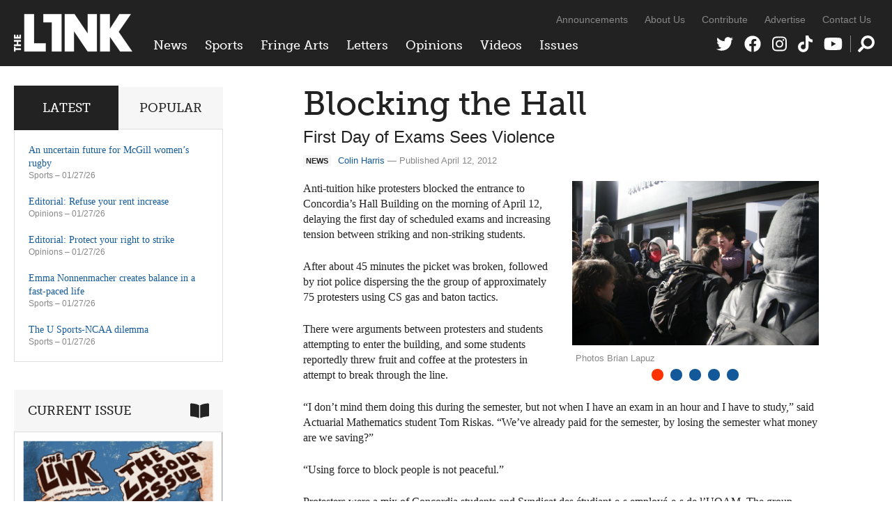

--- FILE ---
content_type: text/html; charset=UTF-8
request_url: https://thelinknewspaper.ca/article/exam-riot
body_size: 8365
content:
<!DOCTYPE html>
<html lang="en">
<head>
	<meta charset="utf-8" />
	<meta name="description" content="Anti-tuition hike protesters blocked the entrance to Concordia&#8217;s Hall Building on the morning of April 12, delaying the first day of scheduled exams and increasing tension between striking and non-striking students." />
	<meta name="thumbnail" content="https://thelinknewspaper.ca/images/articles/Volume_32/04/_resized/web_MG_3347.jpg" />
	<meta name="viewport" content="width=device-width, initial-scale=1, maximum-scale=1" />	
	

	<meta property="og:title" content="Blocking the Hall | News" />
	<meta property="og:description" content="Anti-tuition hike protesters blocked the entrance to Concordia&#8217;s Hall Building on the morning of April 12, delaying the first day of scheduled exams and increasing tension between striking and non-striking students." />
	<meta property="og:image" content="https://thelinknewspaper.ca/images/articles/Volume_32/04/_resized/web_MG_3347.jpg" />
	<meta property="og:url" content="https://thelinknewspaper.ca/article/exam-riot" />
	<meta property="og:type" content="article" />
		
	<meta name="twitter:card" content="summary_large_image" />
	<meta name="twitter:site" content="@linknewspaper" />
	<meta name="twitter:title" content="Blocking the Hall | News" />
	<meta name="twitter:description" content="Anti-tuition hike protesters blocked the entrance to Concordia&#8217;s Hall Building on the morning of April 12, delaying the first day of scheduled exams and increasing tension between striking and non-striking students." />
	<meta name="twitter:creator" content="@linknewspaper" />
	<meta name="twitter:image:src" content="https://thelinknewspaper.ca/images/articles/Volume_32/04/_resized/web_MG_3347.jpg" />
	<meta name="twitter:domain" content="thelinknewspaper.ca" />

	<link rel="stylesheet" href="https://thelinknewspaper.ca/cache/35203d63fbd814be9e38f00d3260574b53bb6ac3.1610549953.css" media="all" />
	<!--[if lt IE 9]>
		<script src="/assets/js/html5shiv-min.js"></script>
	<![endif]-->	
	<!--[if lt IE 8]>
		<style type="text/css">.group{display:inline-block;}</style>
	<![endif]-->
	<link rel="alternate" type="application/rss+xml" href="/feed" title="The Link" />

	<script defer src="/assets/fa/fontawesome.min.js"></script>
	<script defer src="/assets/fa/brands.min.js"></script>
	<script defer src="/assets/fa/solid.min.js"></script>
	
	<script src="//use.typekit.net/bph8jts.js"></script>
	<script>try{Typekit.load();}catch(e){}</script>

	<title>Blocking the Hall | News &ndash; The Link</title>
	
</head>
<body>	
	
	<div id="top">
		
		<header id="global-header" role="banner">
			<div class="wrapper group">
				
				<div id="logo">
					<a href="/"><img src="/assets/img/logo-2020.png" alt="The Link" /></a>
				</div>
	
				<div id="navs">
					<nav id="global-nav">
					<ul>
						<li><a href="/section/c/news">News</a>
						
							<ul class="dropdown group">
	<li>
		<a href="https://thelinknewspaper.ca/article/montreal-housing-situation-a-crisis-of-unaffordability">
		<img src="/images/made/images/articles/_resized/IMG_3318_300_200_90_s_c1.JPG" class="border" alt="" />
		Montreal housing situation a ‘crisis of unaffordability’</a>
	</li>

						
							
	<li>
		<a href="https://thelinknewspaper.ca/article/uncertain-future-concordia-french-immersive-courses">
		<img src="/images/made/images/articles/_resized/hall_building__300_200_90_s_c1.jpg" class="border" alt="" />
		An uncertain future for Concordia’s new French immersive courses</a>
	</li>

						
							
	<li>
		<a href="https://thelinknewspaper.ca/article/ai-shifting-entry-level-job-landscape">
		<img src="/images/made/images/articles/_resized/08_NEWS_AIJobs_NayaHachwa_300_200_s_c1.png" class="border" alt="" />
		AI is shifting the entry-level job landscape</a>
	</li>

						
							
	<li>
		<a href="https://thelinknewspaper.ca/article/are-immigrant-workers-being-left-behind">
		<img src="/images/made/images/articles/_resized/08_NEWS_TemporaryWorkers_LaurenMcCarthy_300_200_s_c1.png" class="border" alt="" />
		Are immigrant workers being left behind?</a>
	</li>

						
							
	<li>
		<a href="https://thelinknewspaper.ca/article/have-quebec-workers-lost-right-to-strike">
		<img src="/images/made/images/articles/_resized/08_NEWS_QuebecLabourLaw_SehraMaloney_300_200_s_c1.png" class="border" alt="" />
		Have Quebec workers lost their right to strike?</a>
	</li>

						
							
	<li>
		<a href="https://thelinknewspaper.ca/article/the-phd-trap">
		<img src="/images/made/images/articles/_resized/08.news.PhD.Varda.print.Andrae_Lerone_Lewis._U2A3752_300_200_90_s_c1.jpg" class="border" alt="" />
		The PhD trap</a>
	</li>
</ul>
						
						</li>
						<li><a href="/section/c/sports">Sports</a>
						
							<ul class="dropdown group">
	<li>
		<a href="https://thelinknewspaper.ca/article/an-uncertain-future-for-mcgill-womens-rugby">
		<img src="/images/made/images/articles/_resized/08.sports.mcgill_rugby.Sam.print.Valentine_Alibert_-_archive.0C8A01201_300_200_90_s_c1.jpg" class="border" alt="" />
		An uncertain future for McGill women’s rugby</a>
	</li>

						
							
	<li>
		<a href="https://thelinknewspaper.ca/article/emma-nonnenmacher-creates-balance-in-a-fast-paced-life">
		<img src="/images/made/images/articles/_resized/08.sports.emma_nonnemacher.samuel.print.Hannah_Nobile.DSCF9669_300_200_90_s_c1.jpg" class="border" alt="" />
		Emma Nonnenmacher creates balance in a fast-paced life</a>
	</li>

						
							
	<li>
		<a href="https://thelinknewspaper.ca/article/the-u-sports-ncaa-dilemma">
		<img src="/images/made/images/articles/_resized/08.sports.NCAA_vs._U_Sports.Sam.print.Caroline_Marsh_(archive).DSC_1175_300_200_90_s_c1.jpg" class="border" alt="" />
		The U Sports-NCAA dilemma</a>
	</li>

						
							
	<li>
		<a href="https://thelinknewspaper.ca/article/bargaining-before-buckets">
		<img src="/images/made/images/articles/_resized/08_SPORTS_WBNACBA_AnthonyNapoli_300_200_s_c1.png" class="border" alt="" />
		Bargaining before buckets</a>
	</li>

						
							
	<li>
		<a href="https://thelinknewspaper.ca/article/youth-hockey-participation-drops-as-costs-continue-to-rise">
		<img src="/images/made/images/articles/_resized/08.sports.hockey_accessibility.Yoan_Safar__Nicolas_Brunetti.print.Yoan_Safar__Nicolas_Brunetti.Equipment_(1)_300_200_90_s_c1.jpg" class="border" alt="" />
		Youth hockey participation drops as costs continue to rise</a>
	</li>

						
							
	<li>
		<a href="https://thelinknewspaper.ca/article/stingers-2-gaiters-1-ot-concordia-earns-signature-win-in-a-heated-rivalry-matchup">
		<img src="/images/made/images/articles/_resized/07.sports.pride_game.Sam.online.Hannah_Nobile.DSCF9478_300_200_90_s_c1.jpg" class="border" alt="" />
		Stingers 2, Gaiters 1 (OT): Concordia earns signature win in a heated rivalry matchup</a>
	</li>
</ul>
						
						</li>
						<li><a href="/section/c/arts">Fringe Arts</a>
						
							<ul class="dropdown group">
	<li>
		<a href="https://thelinknewspaper.ca/article/closer-in-strife-and-the-intimacy-of-silence">
		<img src="/images/made/images/articles/_resized/CIS_POSTER_300_200_s_c1.png" class="border" alt="" />
		&#8216;Closer in Strife&#8217; and the intimacy of silence</a>
	</li>

						
							
	<li>
		<a href="https://thelinknewspaper.ca/article/art-is-labour">
		<img src="/images/made/images/articles/_resized/08_FRINGE_DayInTheLife_AnthonyNapoli_300_200_s_c1.png" class="border" alt="" />
		Art is labour</a>
	</li>

						
							
	<li>
		<a href="https://thelinknewspaper.ca/article/care-in-every-stitch">
		<img src="/images/made/images/articles/_resized/Kitchen_Kink__Mara_Zapata_300_200_90_s_c1.jpeg" class="border" alt="" />
		Care in every stitch</a>
	</li>

						
							
	<li>
		<a href="https://thelinknewspaper.ca/article/how-pole-dance-lost-its-roots-in-studios">
		<img src="/images/made/images/articles/_resized/08.fringe.pole_stripper.aren.print.aren.IMG_6247_300_200_90_s_c1.jpg" class="border" alt="" />
		How pole dance lost its roots in studios</a>
	</li>

						
							
	<li>
		<a href="https://thelinknewspaper.ca/article/students-celebrate-amazigh-new-year-2976">
		<img src="/images/made/images/articles/_resized/07.fringe.yennayer.Racha.online.Racha.P1012215_300_200_90_s_c1.jpg" class="border" alt="" />
		Students celebrate Amazigh New Year 2976</a>
	</li>

						
							
	<li>
		<a href="https://thelinknewspaper.ca/article/your-2026-horoscope">
		<img src="/images/made/images/articles/_resized/Sex_Horoscopes_300_200_90_s_c1.jpg" class="border" alt="" />
		Your 2026 horoscope</a>
	</li>
</ul>
						
						</li>
						<li><a href="/section/c/letters">Letters</a>
						
							<ul class="dropdown group">
	<li>
		<a href="https://thelinknewspaper.ca/article/letter-to-the-editor-what-you-also-need-to-know-to-get-the-full-story">
		<img src="/images/made/images/articles/_resized/letters_440_392_90_(1)_300_200_90_s_c1.jpg" class="border" alt="" />
		Letter to the Editor: What you also need to know to get the full story</a>
	</li>

						
							
	<li>
		<a href="https://thelinknewspaper.ca/article/open-letter-fedup-campaign-goes-all-in-on-abolishing-aramark">
		<img src="/images/made/images/articles/_resized/fedupgroup_300_200_90_s_c1.jpg" class="border" alt="" />
		Open Letter: FedUp Campaign goes ‘All In’ on abolishing Aramark</a>
	</li>

						
							
	<li>
		<a href="https://thelinknewspaper.ca/article/open-letter-we-now-declare-the-hive-a-police-free-zone">
		<img src="/images/made/images/articles/_resized/299321998_450527770421357_2021197585412293980_n_300_200_90_s_c1.jpg" class="border" alt="" />
		Open Letter: We now declare The Hive a police-free zone</a>
	</li>

						
							
	<li>
		<a href="https://thelinknewspaper.ca/article/letter-to-the-editor">
		<img src="/images/made/images/articles/_resized/letters_440_392_90_(1)_300_200_90_s_c1.jpg" class="border" alt="" />
		Letter to the Editor</a>
	</li>

						
							
	<li>
		<a href="https://thelinknewspaper.ca/article/letter-platforming-hate-is-unacceptable">
		<img src="/images/made/images/articles/_resized/letters_440_392_90_(1)_300_200_90_s_c1.jpg" class="border" alt="" />
		Letter: Platforming hate is unacceptable</a>
	</li>

						
							
	<li>
		<a href="https://thelinknewspaper.ca/article/concordia-alumni-letter-in-solidarity-with-palestinians">
		<img src="/images/made/images/articles/_resized/letters_440_392_90_(1)_300_200_90_s_c1.jpg" class="border" alt="" />
		Concordia Alumni Letter in Solidarity with Palestinians</a>
	</li>
</ul>
						
						</li>
						<li><a href="/section/c/opinions">Opinions</a>
						
							<ul class="dropdown group">
	<li>
		<a href="https://thelinknewspaper.ca/article/editorial-refuse-your-rent-increase">
		<img src="/images/made/images/articles/_resized/08.editorial.Andraé_Lerone_Lewis_300_200_90_s_c1.jpg" class="border" alt="" />
		Editorial: Refuse your rent increase</a>
	</li>

						
							
	<li>
		<a href="https://thelinknewspaper.ca/article/editorial-protect-your-right-to-strike">
		<img src="/images/made/images/articles/_resized/Graphic_Carl_Bindman_300_200_s_c1.png" class="border" alt="" />
		Editorial: Protect your right to strike</a>
	</li>

						
							
	<li>
		<a href="https://thelinknewspaper.ca/article/precarity-packaged-as-convenience">
		<img src="/images/made/images/articles/_resized/08_OPS_Delivery_ErritaYolandaPaul_300_200_90_s_c1.jpg" class="border" alt="" />
		Precarity packaged as convenience</a>
	</li>

						
							
	<li>
		<a href="https://thelinknewspaper.ca/article/the-vanishing-doorway-to-work">
		<img src="/images/made/images/articles/_resized/08_OPS_Entry_LaurenMcCarthy.jpeg_300_200_s_c1.png" class="border" alt="" />
		The vanishing doorway to work</a>
	</li>

						
							
	<li>
		<a href="https://thelinknewspaper.ca/article/do-it-for-the-vine">
		<img src="/images/made/images/articles/_resized/08_OPS_2016_Kaz_300_200_90_s_c1.JPG" class="border" alt="" />
		 Do it for the Vine</a>
	</li>

						
							
	<li>
		<a href="https://thelinknewspaper.ca/article/the-case-for-getting-involved">
		<img src="/images/made/images/articles/_resized/08_OPS_Invovlement_HelenaReyesTeruel_300_200_s_c1.png" class="border" alt="" />
		The case for getting involved</a>
	</li>
</ul>
						
						</li>
						<li><a href="/videos">Videos</a>
						
							<ul class="dropdown group">
							<li>
								<a href="https://thelinknewspaper.ca/videos/view/beads-for-landback">
								<img src="/images/made/images/thumbnails/_resized/1thumbdes_(1)_300_200_s_c1.png" class="border" alt="" />
								Beads for Landback</a>
							</li>
						
						
							
							<li>
								<a href="https://thelinknewspaper.ca/videos/view/arsaniq-deer-interview">
								<img src="/images/made/images/thumbnails/_resized/1824EE5B-E16E-490F-A086-C42018DAA917_300_200_90_s_c1.jpeg" class="border" alt="" />
								Arsaniq Deer Interview</a>
							</li>
						
						
							
							<li>
								<a href="https://thelinknewspaper.ca/videos/view/loneliness-on-concordias-campus">
								<img src="/images/made/images/thumbnails/_resized/Screenshot_2024-12-03_at_8.01.02 PM_(1)_300_200_s_c1.png" class="border" alt="" />
								Loneliness On Concordia&#8217;s Campus</a>
							</li>
						
						
							
							<li>
								<a href="https://thelinknewspaper.ca/videos/view/tuition-hikes-aftermath">
								<img src="/images/made/images/thumbnails/_resized/Screenshot_2024-12-02_at_10.57.32 PM_300_200_s_c1.png" class="border" alt="" />
								Tuition Hikes Aftermath</a>
							</li>
						
						
							
							<li>
								<a href="https://thelinknewspaper.ca/videos/view/shibari-night-at-tension-mtl">
								<img src="/images/made/images/thumbnails/_resized/ytyrt_300_200_s_c1.png" class="border" alt="" />
								Shibari Night at Tension MTL</a>
							</li>
						
						
							
							<li>
								<a href="https://thelinknewspaper.ca/videos/view/new-social-housing-chinatown">
								<img src="/images/made/images/thumbnails/_resized/Untitled_design_(2)_300_200_s_c1.png" class="border" alt="" />
								New Social Housing in Chinatown</a>
							</li>
						</ul>
						
						</li>
						<li class="nav-issues"><a href="/back-issues">Issues</a>
						
							<ul class="dropdown group">
							<li>
								<a href="https://thelinknewspaper.ca/back-issues/read/volume-46-issue-8">
								<img src="/images/made/images/issues/_resized/Screenshot_2026-01-27_091703_300_400_c1.png" class="border" alt="" />
								Volume 46, Issue 8</a>
							</li>
						
						
							
							<li>
								<a href="https://thelinknewspaper.ca/back-issues/read/volume-46-issue-7">
								<img src="/images/made/images/issues/_resized/Screenshot_2026-01-13_013044_300_400_c1.png" class="border" alt="" />
								Volume 46, Issue 7</a>
							</li>
						
						
							
							<li>
								<a href="https://thelinknewspaper.ca/back-issues/read/volume-46-issue-6">
								<img src="/images/made/images/issues/_resized/Screenshot_(42)_300_400_c1.png" class="border" alt="" />
								Volume 46, Issue 6</a>
							</li>
						
						
							
							<li>
								<a href="https://thelinknewspaper.ca/back-issues/read/volume-46-issue-5">
								<img src="/images/made/images/issues/_resized/Screenshot_(41)_300_400_c1.png" class="border" alt="" />
								Volume 46, Issue 5</a>
							</li>
						
						
							
							<li>
								<a href="https://thelinknewspaper.ca/back-issues/read/volume-46-issue-4">
								<img src="/images/made/images/issues/_resized/Screenshot_(37)_300_400_c1.png" class="border" alt="" />
								Volume 46, Issue 4</a>
							</li>
						
						
							
							<li>
								<a href="https://thelinknewspaper.ca/back-issues/read/volume-46-issue-3">
								<img src="/images/made/images/issues/_resized/Screenshot_(36)_300_400_c1.png" class="border" alt="" />
								Volume 46, Issue 3</a>
							</li>
						</ul>
						
						</li>
					</ul>
				</nav>
					<nav id="secondary-nav">
					<ul>
						<li><a href="/blog">Announcements</a></li>
						<li><a href="/about">About Us</a></li>
						<li><a href="/contribute">Contribute</a></li>
						<li><a href="/advertise">Advertise</a></li>
						<li><a href="/contact">Contact Us</a></li>
					</ul>
				</nav>
					<nav id="social-nav">
					<ul>
						<li><a href="https://twitter.com/linknewspaper"><i class="fab fa-twitter" title="Twitter"></i></a></li>
						<li><a href="http://facebook.com/thelinknewspaper"><i class="fab fa-facebook" title="Facebook"></i></a></li>
						<li><a href="https://www.instagram.com/linknewspaper/"><i class="fab fa-instagram" title="Instagram"></i></a></li>
						<li><a href="https://www.tiktok.com/@thelinknewspaper"><i class="fab fa-tiktok" title="TikTok"></i></a></li>
						<li><a href="http://www.youtube.com/thelinknewspaper/"><i class="fab fa-youtube" title="YouTube"></i></a></li>
						<li class="nav-search"><a href="#search"><i class="fas fa-search" data-fa-transform="flip-h" title="Search Form"></i></a></li>
					</ul>
				</nav>
					<div role="search" class="search-form">
				<form id="search" method="post" action="https://thelinknewspaper.ca/"  >
<div class='hiddenFields'>
<input type="hidden" name="ACT" value="24" />
<input type="hidden" name="RES" value="20" />
<input type="hidden" name="meta" value="83QAinm08UgXZ/I90hs10Sgur/WdasnDtZIwDWJdh90AsZDSdTChdFSraoQR4Jj2M0YWq1yNRN/iTPI8Z3d3VpoF76Sr2y2KXkQ0J/ywCKugFga78UVWVLcC0gduNvgKagUql/5A6LJlucahIX2ulG4+gas1chGLvfs8I6qVXVKSrzEfdTWnTqdhvIY1VSb7zSN9xPKHC2O8pfDRf/eDAkuJ9WFrITyjhLOd+dQ8v85w8GD5AXKoPcsw98J6qEvR0zm65V5dxZh6krAtltruoeBMQpXjko9SJoSvTqsai+nG6Qge77yDSol/MIHC7Uqkgciw7NNV6JbYsXcJE/M2U7gAAJ5o1g8sKMMSIRd+eg5G6ltvv5MHAXJObpssvSG/n+uKmfwXibG+5rm2Y0AOjoV+M4CZiFWw7y0W2AX3VbxOaX9gVgYPzA4/dXRG0SuVlXz97TC6KfHXTgx23txC6gm28YLwYhFSBdGW47r2Nza3+c+5ITCEVAE9eBXsnQITW+XqtPr8LKwqYKIco8vHlw==" />
<input type="hidden" name="site_id" value="1" />
<input type="hidden" name="csrf_token" value="ab29773eb6b6cdf2d25e0dfd8759b60bd26f248e" />
</div>


					<div>
						<i class="fas fa-times search-close" title="Close"></i>
						<input type="text" name="keywords" class="input" placeholder="Search The Link" />
						<button class="icon-btn"><i class="fas fa-search" data-fa-transform="flip-h" title="Search"></i></button>
					</div>
				</form>
				</div>
				</div>
			
			</div>
		</header>
		
		
		
	</div>
	
	
	
<div class="body wrapper group">	
	<main class="content">
		











	
	
	
		
		
	
		
	
	


	
	
	
	
	
		
	
	
		
	
	<article class="content-inner">

		<h1>Blocking the Hall</h1>
		<h2 class="subhead">First Day of Exams Sees Violence</h2>
		<p class="byline"><span class="topic-badge">News</span><a href="/author/colin-harris">Colin Harris</a> &mdash; Published April 12, 2012</p>
	
		
			
			<div class="entry-images half flexslider"><div class="slides group">
			
				<figure>
					<a href="https://thelinknewspaper.ca/images/made/images/articles/Volume_32/04/_resized/web_MG_3347_900_600_90.jpg" rel="images" class="cb" title="">
						<img src="/images/made/images/articles/Volume_32/04/_resized/web_MG_3347_900_600_90.jpg" alt="" />
					</a>
					<figcaption>Photos Brian Lapuz</figcaption>
				</figure>
			
			
			
				<figure>
					<a href="https://thelinknewspaper.ca/images/made/images/articles/Volume_32/04/_resized/web_MG_3434_900_600_90.jpg" rel="images" class="cb" title="">
						<img src="/images/made/images/articles/Volume_32/04/_resized/web_MG_3434_900_600_90.jpg" alt="" />
					</a>
					<figcaption>Photos Brian Lapuz</figcaption>
				</figure>
			
			
			
				<figure>
					<a href="https://thelinknewspaper.ca/images/made/images/articles/Volume_32/04/_resized/web_MG_3404_900_600_90.jpg" rel="images" class="cb" title="">
						<img src="/images/made/images/articles/Volume_32/04/_resized/web_MG_3404_900_600_90.jpg" alt="" />
					</a>
					<figcaption>Photos Brian Lapuz</figcaption>
				</figure>
			
			
			
				<figure>
					<a href="https://thelinknewspaper.ca/images/made/images/articles/Volume_32/04/_resized/web_MG_3299_900_600_90.jpg" rel="images" class="cb" title="">
						<img src="/images/made/images/articles/Volume_32/04/_resized/web_MG_3299_900_600_90.jpg" alt="" />
					</a>
					<figcaption>Photos Brian Lapuz</figcaption>
				</figure>
			
			
			
				<figure>
					<a href="https://thelinknewspaper.ca/images/made/images/articles/Volume_32/04/_resized/web_MG_3324_900_600_90.jpg" rel="images" class="cb" title="">
						<img src="/images/made/images/articles/Volume_32/04/_resized/web_MG_3324_900_600_90.jpg" alt="" />
					</a>
					<figcaption>Photos Brian Lapuz</figcaption>
				</figure>
			</div></div>
			
		
		
		
			
			
			
				
				
					<p>Anti-tuition hike protesters blocked the entrance to Concordia&#8217;s Hall Building on the morning of April 12, delaying the first day of scheduled exams and increasing tension between striking and non-striking students. </p>

<p>After about 45 minutes the picket was broken, followed by riot police dispersing the the group of approximately 75 protesters using CS gas and baton tactics.</p>

<p>There were arguments between protesters and students attempting to enter the building,  and some students reportedly threw fruit and coffee at the protesters in attempt to break through the line. </p>

<p>“I don&#8217;t mind them doing this during the semester, but not when I have an exam in an hour and I have to study,” said Actuarial Mathematics student Tom Riskas. “We&#8217;ve already paid for the semester, by losing the semester what money are we saving?&#8221;</p>

<p>&#8220;Using force to block people is not peaceful.”</p>

<p>Protesters were a mix of Concordia students and Syndicat des étudiant-e-s employé-e-s de l&#8217;<span class="caps">UQAM</span>. The group moved from their 7:00 a.m. meeting point at Lucien-L&#8217;Allier Metro to the Hall Building, police following and advising them to move with the flow of traffic.</p>

<p>Police direction was ignored. Once the protesters reached the corner of de Maisonneuve Blvd. and Bishop St., they ran to the Hall Building. They linked arms and wrapped chains around several doors to prevent anyone from moving in or out from about 8:00 a.m. to 8:45 a.m. </p>

<p>After 30 minutes, students inside the building attempted to force their way out. A window was smashed and protesters swarmed an open door, shoving coming from both sides.</p>

<p>Soon after, riot police arrived and the picket was broken. Protesters quickly gathered at the corner of de Maisonneuve Blvd. and McKay St., but the riot police formed a line and pushed them back using CS gas and batons.</p>

<p>&#8220;There are a number of reasons for the action, but an important one is the way the administration has been inflexible regarding the strike, especially with the examination schedule,&#8221; said one student demonstrator who spoke with <em>The Link</em> on condition of anonymity.</p>

<p>&#8220;We telling them, &#8216;you&#8217;re not the ones with all the power here.&#8217;&#8221;</p>

<p>Exams scheduled at 9:00 a.m. were moved to 9:30 a.m. without losing the three hour allotted time.</p>

<p><em>— With files from Brian Lapuz</em></p>

<p><em>The Link originally reported police broke the picket line. The picket was in fact broken before police use of direct force. The Link regrets the error.</em></p>
					
				
				
				
					
					
			
		
		
		
				
		

		<!-- AddThis Button BEGIN -->
<div class="addthis_toolbox addthis_default_style ">
<a class="addthis_button_facebook_like" fb:like:layout="button_count"></a>
<a class="addthis_button_tweet"></a>
<a class="addthis_counter addthis_pill_style"></a>
</div>
<script type="text/javascript" src="//s7.addthis.com/js/300/addthis_widget.js#pubid=ra-51e990ab7b3d5c97"></script>
<!-- AddThis Button END -->
		
<aside class="author-info mobile-bleed">
	
	
	
	<a href="https://twitter.com/ColinnHarris" class="twitter-follow-button" data-show-count="false" data-show-screen-name="true" data-dnt="true">Follow @ColinnHarris</a>
</aside>


	</article>
	
		
	
	


	</main>	
	<div class="sidebar">

	<div class="block widgets-block">
		<ul class="tabs group">
			<li><a href="#latest" class="active">Latest</a></li>
			<li><a href="#popular">Popular</a></li>
		</ul>
		<ul id="latest" class="widget-list">
		
			<li>
				<a href="https://thelinknewspaper.ca/article/an-uncertain-future-for-mcgill-womens-rugby">An uncertain future for McGill women’s rugby</a>
				<p class="sidebar-byline"><a href="https://thelinknewspaper.ca/section/c/sports">Sports</a> &ndash; 01/27/26</p>
				<!-- 256 views -->
			</li>
		
			<li>
				<a href="https://thelinknewspaper.ca/article/editorial-refuse-your-rent-increase">Editorial: Refuse your rent increase</a>
				<p class="sidebar-byline"><a href="https://thelinknewspaper.ca/section/c/opinions">Opinions</a> &ndash; 01/27/26</p>
				<!-- 278 views -->
			</li>
		
			<li>
				<a href="https://thelinknewspaper.ca/article/editorial-protect-your-right-to-strike">Editorial: Protect your right to strike</a>
				<p class="sidebar-byline"><a href="https://thelinknewspaper.ca/section/c/opinions">Opinions</a> &ndash; 01/27/26</p>
				<!-- 665 views -->
			</li>
		
			<li>
				<a href="https://thelinknewspaper.ca/article/emma-nonnenmacher-creates-balance-in-a-fast-paced-life">Emma Nonnenmacher creates balance in a fast-paced life</a>
				<p class="sidebar-byline"><a href="https://thelinknewspaper.ca/section/c/sports">Sports</a> &ndash; 01/27/26</p>
				<!-- 238 views -->
			</li>
		
			<li>
				<a href="https://thelinknewspaper.ca/article/the-u-sports-ncaa-dilemma">The U Sports-NCAA dilemma</a>
				<p class="sidebar-byline"><a href="https://thelinknewspaper.ca/section/c/sports">Sports</a> &ndash; 01/27/26</p>
				<!-- 202 views -->
			</li>
		
		</ul>
		<ul id="popular" class="widget-list">
		
			
			<li>
				<a href="https://thelinknewspaper.ca/article/montrealers-protest-iranian-people-call-for-media-coverage">Montrealers protest in support of Iranian people, call for more media coverage</a>
				<p class="sidebar-byline"><a href="https://thelinknewspaper.ca/section/c/news">News</a> &ndash; 01/15/26</p>
				<!-- 1927 views -->
			</li>
			
			<li>
				<a href="https://thelinknewspaper.ca/article/ndp-leadership-candidates-share-views-on-genocide-in-palestine">NDP leadership candidates share views on genocide in Palestine</a>
				<p class="sidebar-byline"><a href="https://thelinknewspaper.ca/section/c/news">News</a> &ndash; 01/23/26</p>
				<!-- 1821 views -->
			</li>
			
			<li>
				<a href="https://thelinknewspaper.ca/article/students-celebrate-amazigh-new-year-2976">Students celebrate Amazigh New Year 2976</a>
				<p class="sidebar-byline"><a href="https://thelinknewspaper.ca/section/c/arts">Fringe Arts</a> &ndash; 01/18/26</p>
				<!-- 1426 views -->
			</li>
			
			<li>
				<a href="https://thelinknewspaper.ca/article/complainants-fail-appear-csu-judicial-board-student-handbook">Complainants fail to appear at CSU judicial board hearing over student handbook</a>
				<p class="sidebar-byline"><a href="https://thelinknewspaper.ca/section/c/news">News</a> &ndash; 01/18/26</p>
				<!-- 1378 views -->
			</li>
			
			<li>
				<a href="https://thelinknewspaper.ca/article/csu-passes-motion-condemning-oppression-by-iranian-regime">CSU passes motion condemning oppression by Iranian regime</a>
				<p class="sidebar-byline"><a href="https://thelinknewspaper.ca/section/c/news">News</a> &ndash; 01/17/26</p>
				<!-- 1225 views -->
			</li>
			
		
		</ul>
	</div>
	
	
	
		
				
	<div class="block issue-block">
		<h3>Current Issue<i class="fas fa-book-open"></i></h3>
		
			<a href="https://thelinknewspaper.ca/back-issues/read/volume-46-issue-8" title="View issue"><img src="/images/made/images/issues/Screenshot_2026-01-27_091703_600_818_s.png" class="border" alt="" /></a>
			<h4><a href="https://thelinknewspaper.ca/back-issues/read/volume-46-issue-8">Volume 46, Issue 8</a></h4>
		
	</div>
	
	
	<div class="block rect click-block">
		
			<div class="clicker Home Medium Rectangle Bottom (300 × 250), Section Medium Rectangle Bottom (300 × 250), Article Medium Rectangle Bottom (300 × 250)">
	<a href="https://thelinknewspaper.ca/advertise" data-position="Home Medium Rectangle Bottom (300 × 250), Section Medium Rectangle Bottom (300 × 250), Article Medium Rectangle Bottom (300 × 250)" data-identifier="ad-link-2024-25">
		<img src="/images/click/AD_AD_4.png" alt="" data-desktop-src="/images/click/AD_AD_4.png" data-mobile-src="/images/click/AD_AD_4.png" />
	</a>
</div>
		
	</div>
	
	
	
	<div class="block video-block">
		<h3>Video<i class="fab fa-youtube"></i></h3>
		<iframe width="200" height="113" src="https://www.youtube.com/embed/AWrRIZ46jFA?feature=oembed&controls=no&modestbranding=1&rel=0" frameborder="0" allow="accelerometer; autoplay; clipboard-write; encrypted-media; gyroscope; picture-in-picture; web-share" referrerpolicy="strict-origin-when-cross-origin" allowfullscreen title="Arsaniq Deer Interview"></iframe>
		<p><a href="https://thelinknewspaper.ca/videos/view/arsaniq-deer-interview">Arsaniq Deer Interview</a></p>
	</div>
	

		
		
	
					
</div>
	
			
	<div class="footer-grid related">
		<h2>Related Reading</h2>
		<ul class="grid group">
			<li>
			
				<span class="topic-badge">News</span>
				<a href="/article/over-200-students-march-against-unpaid-internships">
				
					<img src="/images/made/images/articles/Volume_39/News/53300036_1880351188741588_13171698329190400_n_600_375_90_s_c1.jpg" alt="" />
				
				</a>
				<h3><a href="/article/over-200-students-march-against-unpaid-internships">Over 200 Students March Against Unpaid Internships</a></h3>
				<p class="byline">Adrien Congourdeau &ndash; March 21, 2019</p>
			
			</li>
	

	
			<li>
			
				<span class="topic-badge">News</span>
				<a href="/article/concordia-kicks-off-strike">
				
					<img src="/images/made/images/articles/Volume_32/03/web25.CSUMarch(Pierre)01_600_375_90_s_c1.jpg" alt="" />
				
				</a>
				<h3><a href="/article/concordia-kicks-off-strike">Concordia Kicks Off Strike</a></h3>
				<p class="byline">Julia Jones &amp; Hilary Sinclair &ndash; March 15, 2012</p>
			
			</li>
	

	
			<li>
			
				<span class="topic-badge">Opinions</span>
				<a href="/article/editorial-embracing-the-human-side-of-the-anti-austerity-movement">
				
					<img src="/images/made/images/articles/Volume_36/Ops/11.OPS.Editortial.MadeleinegendreauWEB_600_375_90_s_c1.jpg" alt="" />
				
				</a>
				<h3><a href="/article/editorial-embracing-the-human-side-of-the-anti-austerity-movement">Editorial: Embracing the Human Side of the Anti-Austerity Movement</a></h3>
				<p class="byline">The Link &ndash; November 3, 2015</p>
			
			</li>
	

	
			<li>
			
				<span class="topic-badge">News</span>
				<a href="/article/pro-palestine-strikes-concordia-two-arrests-campus-closure">
				
					<img src="/images/made/images/articles/03.news.Oct7.Maria_Cholakova.online.Andrae_Lerone_Lewis._U2A5514_600_375_90_s_c1.jpg" alt="" />
				
				</a>
				<h3><a href="/article/pro-palestine-strikes-concordia-two-arrests-campus-closure">Pro-Palestine strikes at Concordia see two arrests and campus closure</a></h3>
				<p class="byline">Maria Cholakova &ndash; October 9, 2025</p>
			
			</li>
	</ul>
	</div>

		
</div>
	
	

	<footer id="global-footer">
		<div class="wrapper group">
			<div class="footer-left">
				<ul>
					<li><a href="/blog">Announcements</a></li>
					<li><a href="/about">About Us</a></li>
					<li><a href="/advertise">Advertise</a></li>
					<li><a href="/contribute">Contribute</a></li>
					<li><a href="/back-issues">Archives</a></li>
					<li><a href="/contact">Contact Us</a></li>
					<li><a href="/feed">RSS</a></li>
				</ul>
				<p>All content &copy; 2026 The Link Publication Society Inc. <a href="#top">Top of Page</a></p>
			</div>
		</div>
	</footer>

	
	<script src="https://ajax.googleapis.com/ajax/libs/jquery/3.5.1/jquery.min.js"></script>
	<script src="https://thelinknewspaper.ca/cache/efd0e364c466808b3c547f478a0b645668779bbe.1607357287.js"></script>
	
	
	<script>window.twttr = (function(d, s, id) {
	  var js, fjs = d.getElementsByTagName(s)[0],
	    t = window.twttr || {};
	  if (d.getElementById(id)) return t;
	  js = d.createElement(s);
	  js.id = id;
	  js.src = "https://platform.twitter.com/widgets.js";
	  fjs.parentNode.insertBefore(js, fjs);
	
	  t._e = [];
	  t.ready = function(f) {t._e.push(f);};
	
	  return t;
	}(document, "script", "twitter-wjs"));</script>
	
	<script async src="https://www.googletagmanager.com/gtag/js?id=G-9SKR9MJZDC"></script>
	<script>
		window.dataLayer = window.dataLayer || []; 
		function gtag(){dataLayer.push(arguments);}
		gtag('js', new Date());
		gtag('config', 'G-9SKR9MJZDC');
	</script>

</body>
</html>